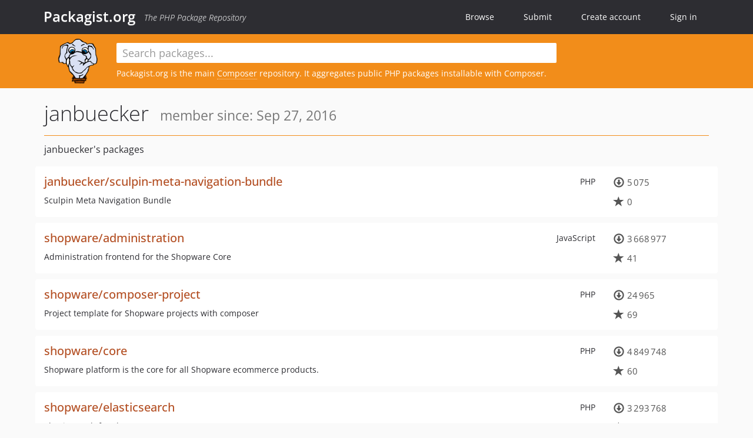

--- FILE ---
content_type: text/html; charset=UTF-8
request_url: https://packagist.org/users/janbuecker/
body_size: 3916
content:
<!DOCTYPE html>
<html>
    <head>
        <meta charset="UTF-8" />

        <title>Packagist.org</title>
        <meta name="description" content="The PHP Package Repository" />
        <meta name="author" content="Jordi Boggiano" />
        <meta name="canonical" href="https://packagist.org/users/janbuecker/" />
        <meta name="viewport" content="width=device-width, initial-scale=1.0" />

        <link rel="shortcut icon" href="/favicon.ico?v=1767529556" />

        <link rel="stylesheet" href="/build/app.css?v=1767529556" />
        
                <link rel="alternate" type="application/rss+xml" title="Newly Submitted Packages - Packagist.org" href="https://packagist.org/feeds/packages.rss" />
        <link rel="alternate" type="application/rss+xml" title="New Releases - Packagist.org" href="https://packagist.org/feeds/releases.rss" />
        
        <link rel="search" type="application/opensearchdescription+xml" href="/search.osd?v=1767529556" title="Packagist.org" />

        <script nonce="3xKu6hX6uuT1gIiY2wrIew==">
            var onloadRecaptchaCallback = function() {
                document.querySelectorAll('.recaptcha-protected').forEach((el) => {
                    el.closest('form').querySelectorAll('button, input[type="submit"]').forEach((submit) => {
                        grecaptcha.render(submit, {
                            'sitekey' : '6LfKiPoUAAAAAGlKWkhEEx7X8muIVYy6oA0GNdX0',
                            'callback' : function (token) {
                                submit.form.submit();
                            }
                        });
                    })
                });
            };
        </script>
        
                </head>
    <body>
    <section class="wrap">
        <header class="navbar-wrapper navbar-fixed-top">
                        <nav class="container">
                <div class="navbar" role="navigation">
                    <div class="navbar-header">
                        <button type="button" class="navbar-toggle" data-toggle="collapse" data-target=".navbar-collapse">
                            <span class="sr-only">Toggle navigation</span>
                            <span class="icon-bar"></span>
                            <span class="icon-bar"></span>
                            <span class="icon-bar"></span>
                        </button>
                        <h1 class="navbar-brand"><a href="/">Packagist.org</a> <em class="hidden-sm hidden-xs">The PHP Package Repository</em></h1>
                    </div>

                    <div class="collapse navbar-collapse">
                        <ul class="nav navbar-nav">
                            <li>
                                <a href="/explore/">Browse</a>
                            </li>
                            <li>
                                <a href="/packages/submit">Submit</a>
                            </li>                            <li>
                                <a href="/register/">Create account</a>
                            </li>
                            <li class="nav-user">
                                <section class="nav-user-signin">
                                    <a href="/login/">Sign in</a>

                                    <section class="signin-box">
                                        <form action="/login/" method="POST" id="nav_login">
                                            <div class="input-group">
                                                <input class="form-control" type="text" id="_username" name="_username" placeholder="Username / Email">
                                                <span class="input-group-addon"><span class="icon-user"></span></span>
                                            </div>
                                            <div class="input-group">
                                                <input class="form-control" type="password" id="_password" name="_password" placeholder="Password">
                                                <span class="input-group-addon"><span class="icon-lock"></span></span>
                                            </div>

                                            <div class="checkbox">
                                                <label for="_remember_me">
                                                    <input type="checkbox" id="_remember_me" name="_remember_me" value="on" checked="checked" /> Remember me
                                                </label>
                                            </div>
                                            <div class="signin-box-buttons">
                                                <a href="/login/github" class="pull-right btn btn-primary btn-github"><span class="icon-github"></span>Use Github</a>
                                                <button type="submit" class="btn btn-success" id="_submit_mini" name="_submit">Log in</button>
                                            </div>
                                        </form>

                                        <div class="signin-box-register">
                                            <a href="/register/">No account yet? Create one now!</a>
                                        </div>
                                    </section>
                                </section>
                            </li>                        </ul>
                    </div>
                </div>
            </nav>
        </header>

        <section class="wrapper wrapper-search">
    <div class="container with-description">
        <form name="search_query" method="get" action="/search/" id="search-form" autocomplete="off">
            <div class="sortable row">
                <div class="col-xs-12 js-search-field-wrapper col-md-9">
                                                            <input type="search" id="search_query_query" name="query" required="required" autocomplete="off" placeholder="Search packages..." tabindex="1" class=" form-control" value="" />
                </div>
            </div>
        </form>            <div class="row">
                <div class="col-sm-9 hidden-xs">
                    <img src="/img/logo-small.png?v=1767529556" class="logo">
                    <p>Packagist.org is the main <a href="https://getcomposer.org/">Composer</a> repository. It aggregates public PHP packages installable with Composer.
</p>
                </div>
            </div>    </div>
</section>


                
        
        <section class="wrapper">
            <section class="container content" role="main">
                                    <div id="search-container" class="hidden">
                        <div class="row">
                            <div class="search-list col-md-9"></div>

                            <div class="search-facets col-md-3">
                                <div class="search-facets-active-filters"></div>
                                <div class="search-facets-type"></div>
                                <div class="search-facets-tags"></div>
                            </div>
                        </div>

                        <div class="row">
                            <div class="col-md-9">
                                <div id="powered-by">
                                    Search by <a href="https://www.algolia.com/"><img src="/img/algolia-logo-light.svg?v=1767529556"></a>
                                </div>
                                <div id="pagination-container">
                                    <div class="pagination"></div>
                                </div>
                            </div>
                        </div>
                    </div>
                
                <h2 class="title">
    janbuecker
    <small>
                member since: Sep 27, 2016    </small>
</h2>

<section class="row">
    <section class="col-md-12">
                            <h3 class="font-normal profile-title">janbuecker&#039;s packages</h3>
            
                            <ul class="packages list-unstyled">
                                                            <li data-url="/packages/janbuecker/sculpin-meta-navigation-bundle" class="row">
                <div class="col-xs-12 package-item">
                    <div class="row">
                        <div class="col-sm-9 col-lg-10">
                            <p class="pull-right language">PHP</p>                            <h4 class="font-bold">
                                <a href="/packages/janbuecker/sculpin-meta-navigation-bundle">janbuecker/sculpin-meta-navigation-bundle</a>                                                                                                                                                                </h4>
                                                            <p>Sculpin Meta Navigation Bundle</p>
                                                                                                            </div>
                        <div class="col-sm-3 col-lg-2">
                                                            <p class="metadata">
                                    <span class="metadata-block"><i class="glyphicon glyphicon-download"></i> 5&#8201;075</span>
                                    <span class="metadata-block"><i class="glyphicon glyphicon-star"></i> 0</span>
                                </p>
                                                    </div>
                    </div>
                </div>
            </li>
                                                            <li data-url="/packages/shopware/administration" class="row">
                <div class="col-xs-12 package-item">
                    <div class="row">
                        <div class="col-sm-9 col-lg-10">
                            <p class="pull-right language">JavaScript</p>                            <h4 class="font-bold">
                                <a href="/packages/shopware/administration">shopware/administration</a>                                                                                                                                                                </h4>
                                                            <p>Administration frontend for the Shopware Core</p>
                                                                                                            </div>
                        <div class="col-sm-3 col-lg-2">
                                                            <p class="metadata">
                                    <span class="metadata-block"><i class="glyphicon glyphicon-download"></i> 3&#8201;668&#8201;977</span>
                                    <span class="metadata-block"><i class="glyphicon glyphicon-star"></i> 41</span>
                                </p>
                                                    </div>
                    </div>
                </div>
            </li>
                                                            <li data-url="/packages/shopware/composer-project" class="row">
                <div class="col-xs-12 package-item">
                    <div class="row">
                        <div class="col-sm-9 col-lg-10">
                            <p class="pull-right language">PHP</p>                            <h4 class="font-bold">
                                <a href="/packages/shopware/composer-project">shopware/composer-project</a>                                                                                                                                                                </h4>
                                                            <p>Project template for Shopware projects with composer</p>
                                                                                                            </div>
                        <div class="col-sm-3 col-lg-2">
                                                            <p class="metadata">
                                    <span class="metadata-block"><i class="glyphicon glyphicon-download"></i> 24&#8201;965</span>
                                    <span class="metadata-block"><i class="glyphicon glyphicon-star"></i> 69</span>
                                </p>
                                                    </div>
                    </div>
                </div>
            </li>
                                                            <li data-url="/packages/shopware/core" class="row">
                <div class="col-xs-12 package-item">
                    <div class="row">
                        <div class="col-sm-9 col-lg-10">
                            <p class="pull-right language">PHP</p>                            <h4 class="font-bold">
                                <a href="/packages/shopware/core">shopware/core</a>                                                                                                                                                                </h4>
                                                            <p>Shopware platform is the core for all Shopware ecommerce products.</p>
                                                                                                            </div>
                        <div class="col-sm-3 col-lg-2">
                                                            <p class="metadata">
                                    <span class="metadata-block"><i class="glyphicon glyphicon-download"></i> 4&#8201;849&#8201;748</span>
                                    <span class="metadata-block"><i class="glyphicon glyphicon-star"></i> 60</span>
                                </p>
                                                    </div>
                    </div>
                </div>
            </li>
                                                            <li data-url="/packages/shopware/elasticsearch" class="row">
                <div class="col-xs-12 package-item">
                    <div class="row">
                        <div class="col-sm-9 col-lg-10">
                            <p class="pull-right language">PHP</p>                            <h4 class="font-bold">
                                <a href="/packages/shopware/elasticsearch">shopware/elasticsearch</a>                                                                                                                                                                </h4>
                                                            <p>Elasticsearch for Shopware</p>
                                                                                                            </div>
                        <div class="col-sm-3 col-lg-2">
                                                            <p class="metadata">
                                    <span class="metadata-block"><i class="glyphicon glyphicon-download"></i> 3&#8201;293&#8201;768</span>
                                    <span class="metadata-block"><i class="glyphicon glyphicon-star"></i> 16</span>
                                </p>
                                                    </div>
                    </div>
                </div>
            </li>
                                                            <li data-url="/packages/shopware/platform" class="row">
                <div class="col-xs-12 package-item">
                    <div class="row">
                        <div class="col-sm-9 col-lg-10">
                            <p class="pull-right language">PHP</p>                            <h4 class="font-bold">
                                <a href="/packages/shopware/platform">shopware/platform</a>                                                                                                                                                                </h4>
                                                            <p>The Shopware e-commerce core</p>
                                                                                                            </div>
                        <div class="col-sm-3 col-lg-2">
                                                            <p class="metadata">
                                    <span class="metadata-block"><i class="glyphicon glyphicon-download"></i> 1&#8201;453&#8201;965</span>
                                    <span class="metadata-block"><i class="glyphicon glyphicon-star"></i> 3&#8201;272</span>
                                </p>
                                                    </div>
                    </div>
                </div>
            </li>
                                                            <li data-url="/packages/shopware/shopware" class="row">
                <div class="col-xs-12 package-item">
                    <div class="row">
                        <div class="col-sm-9 col-lg-10">
                            <p class="pull-right language">PHP</p>                            <h4 class="font-bold">
                                <a href="/packages/shopware/shopware">shopware/shopware</a>                                                                                                                                                                </h4>
                                                            <p>Shopware 5 is an open source e-commerce software made in Germany</p>
                                                                                                            </div>
                        <div class="col-sm-3 col-lg-2">
                                                            <p class="metadata">
                                    <span class="metadata-block"><i class="glyphicon glyphicon-download"></i> 745&#8201;254</span>
                                    <span class="metadata-block"><i class="glyphicon glyphicon-star"></i> 1&#8201;323</span>
                                </p>
                                                    </div>
                    </div>
                </div>
            </li>
                                                            <li data-url="/packages/shopware/storefront" class="row">
                <div class="col-xs-12 package-item">
                    <div class="row">
                        <div class="col-sm-9 col-lg-10">
                            <p class="pull-right language">JavaScript</p>                            <h4 class="font-bold">
                                <a href="/packages/shopware/storefront">shopware/storefront</a>                                                                                                                                                                </h4>
                                                            <p>Storefront for Shopware</p>
                                                                                                            </div>
                        <div class="col-sm-3 col-lg-2">
                                                            <p class="metadata">
                                    <span class="metadata-block"><i class="glyphicon glyphicon-download"></i> 3&#8201;858&#8201;827</span>
                                    <span class="metadata-block"><i class="glyphicon glyphicon-star"></i> 68</span>
                                </p>
                                                    </div>
                    </div>
                </div>
            </li>
                                                            <li data-url="/packages/shopwarelabs/plugin-info" class="row">
                <div class="col-xs-12 package-item">
                    <div class="row">
                        <div class="col-sm-9 col-lg-10">
                            <p class="pull-right language">PHP</p>                            <h4 class="font-bold">
                                <a href="/packages/shopwarelabs/plugin-info">shopwarelabs/plugin-info</a>                                                                                                                                                                </h4>
                                                            <p>Read plugin metadata for shopware plugins</p>
                                                                                                            </div>
                        <div class="col-sm-3 col-lg-2">
                                                            <p class="metadata">
                                    <span class="metadata-block"><i class="glyphicon glyphicon-download"></i> 16&#8201;943</span>
                                    <span class="metadata-block"><i class="glyphicon glyphicon-star"></i> 6</span>
                                </p>
                                                    </div>
                    </div>
                </div>
            </li>
                                                            <li data-url="/packages/shopwarelabs/sw-cli-tools" class="row">
                <div class="col-xs-12 package-item">
                    <div class="row">
                        <div class="col-sm-9 col-lg-10">
                            <p class="pull-right language">PHP</p>                            <h4 class="font-bold">
                                <a href="/packages/shopwarelabs/sw-cli-tools">shopwarelabs/sw-cli-tools</a>                                                                                                                                                                </h4>
                                                            <p>A CLI toolset for shopware</p>
                                                                                                            </div>
                        <div class="col-sm-3 col-lg-2">
                                                            <p class="metadata">
                                    <span class="metadata-block"><i class="glyphicon glyphicon-download"></i> 3&#8201;192</span>
                                    <span class="metadata-block"><i class="glyphicon glyphicon-star"></i> 84</span>
                                </p>
                                                    </div>
                    </div>
                </div>
            </li>
                                                            <li data-url="/packages/shopwarelabs/swag-media-gcp" class="row">
                <div class="col-xs-12 package-item">
                    <div class="row">
                        <div class="col-sm-9 col-lg-10">
                            <p class="pull-right language">PHP</p>                            <h4 class="font-bold">
                                <a href="/packages/shopwarelabs/swag-media-gcp">shopwarelabs/swag-media-gcp</a>                                                                                                                                                                </h4>
                                                            <p>Shopware media adapter to store media files on Google Cloud Storage.</p>
                                                                                                            </div>
                        <div class="col-sm-3 col-lg-2">
                                                            <p class="metadata">
                                    <span class="metadata-block"><i class="glyphicon glyphicon-download"></i> 10</span>
                                    <span class="metadata-block"><i class="glyphicon glyphicon-star"></i> 4</span>
                                </p>
                                                    </div>
                    </div>
                </div>
            </li>
                                                            <li data-url="/packages/shopwarelabs/swag-media-s3" class="row">
                <div class="col-xs-12 package-item">
                    <div class="row">
                        <div class="col-sm-9 col-lg-10">
                            <p class="pull-right language">PHP</p>                            <h4 class="font-bold">
                                <a href="/packages/shopwarelabs/swag-media-s3">shopwarelabs/swag-media-s3</a>                                                                                                                                                                </h4>
                                                            <p>Shopware media adapter to store media files on Amazon S3.</p>
                                                                                                            </div>
                        <div class="col-sm-3 col-lg-2">
                                                            <p class="metadata">
                                    <span class="metadata-block"><i class="glyphicon glyphicon-download"></i> 854</span>
                                    <span class="metadata-block"><i class="glyphicon glyphicon-star"></i> 21</span>
                                </p>
                                                    </div>
                    </div>
                </div>
            </li>
                                                            <li data-url="/packages/shopware-ag/plugin-info" class="row">
                <div class="col-xs-12 package-item">
                    <div class="row">
                        <div class="col-sm-9 col-lg-10">
                            <p class="pull-right language">PHP</p>                            <h4 class="font-bold">
                                <a href="/packages/shopware-ag/plugin-info">shopware-ag/plugin-info</a>                                                                                            </h4>
                                                            <p>Read plugin metadata for shopware plugins</p>
                                                                                        <p class="abandoned">
                                    <i class="glyphicon glyphicon-exclamation-sign"></i> Abandoned!
                                                                            See <a href="/packages/shopwarelabs/plugin-info">shopwarelabs/plugin-info</a>
                                                                    </p>
                                                                                </div>
                        <div class="col-sm-3 col-lg-2">
                                                            <p class="metadata">
                                    <span class="metadata-block"><i class="glyphicon glyphicon-download"></i> 698</span>
                                    <span class="metadata-block"><i class="glyphicon glyphicon-star"></i> 6</span>
                                </p>
                                                    </div>
                    </div>
                </div>
            </li>
                                                            <li data-url="/packages/shopware-labs/swag-bundle-example" class="row">
                <div class="col-xs-12 package-item">
                    <div class="row">
                        <div class="col-sm-9 col-lg-10">
                            <p class="pull-right language">PHP</p>                            <h4 class="font-bold">
                                <a href="/packages/shopware-labs/swag-bundle-example">shopware-labs/swag-bundle-example</a>                                                                                            </h4>
                                                            <p>Bundle example</p>
                                                                                        <p class="abandoned">
                                    <i class="glyphicon glyphicon-exclamation-sign"></i> Abandoned!
                                                                    </p>
                                                                                </div>
                        <div class="col-sm-3 col-lg-2">
                                                            <p class="metadata">
                                    <span class="metadata-block"><i class="glyphicon glyphicon-download"></i> 30</span>
                                    <span class="metadata-block"><i class="glyphicon glyphicon-star"></i> 3</span>
                                </p>
                                                    </div>
                    </div>
                </div>
            </li>
                                                            <li data-url="/packages/shopware/development" class="row">
                <div class="col-xs-12 package-item">
                    <div class="row">
                        <div class="col-sm-9 col-lg-10">
                            <p class="pull-right language">PHP</p>                            <h4 class="font-bold">
                                <a href="/packages/shopware/development">shopware/development</a>                                                                                            </h4>
                                                                                        <p class="abandoned">
                                    <i class="glyphicon glyphicon-exclamation-sign"></i> Abandoned!
                                                                    </p>
                                                                                </div>
                        <div class="col-sm-3 col-lg-2">
                                                            <p class="metadata">
                                    <span class="metadata-block"><i class="glyphicon glyphicon-download"></i> 205&#8201;829</span>
                                    <span class="metadata-block"><i class="glyphicon glyphicon-star"></i> 190</span>
                                </p>
                                                    </div>
                    </div>
                </div>
            </li>
            </ul>

            <div class="pagination"><ul><li class="disabled"><span>Previous</span></li><li class="active"><span>1</span></li><li class=""><a href="/users/janbuecker/?page=2">2</a></li><li class=""><a href="/users/janbuecker/?page=2" rel="next">Next</a></li></ul></div>
    
                </section>
</section>
            </section>
        </section>
    </section>

        <footer class="wrapper-footer">
            <nav class="container">
                <div class="row">
                    <ul class="social col-xs-7 col-sm-4 col-md-2 pull-right">
                        <li><a href="http://github.com/composer/packagist" title="GitHub"><span class="icon-github"></span></a></li>
                        <li><a href="https://x.com/packagist" title="Follow @packagist"><span class="icon-twitter"></span></a></li>
                        <li><a href="mailto:contact@packagist.org" title="Contact"><span class="icon-mail"></span></a></li>
                    </ul>

                    <ul class="col-xs-4 col-sm-4 col-md-2">
                        <li><a href="/about">About Packagist.org</a></li>
                        <li><a href="/feeds/" rel="nofollow">Atom/RSS Feeds</a></li>
                    </ul>

                    <div class="clearfix visible-xs-block"></div>

                    <ul class="col-xs-3 col-sm-4 col-md-2">
                        <li><a href="/statistics" rel="nofollow">Statistics</a></li>
                        <li><a href="/explore/">Browse Packages</a></li>
                    </ul>

                    <div class="clearfix visible-xs-block visible-sm-block"></div>

                    <ul class="col-xs-3 col-sm-4 col-md-2">
                        <li><a href="/apidoc">API</a></li>
                        <li><a href="/mirrors">Mirrors</a></li>
                    </ul>

                    <div class="clearfix visible-xs-block"></div>

                    <ul class="col-xs-3 col-sm-4 col-md-2">
                        <li><a href="https://status.packagist.org/">Status</a></li>
                        <li><a href="https://p.datadoghq.com/sb/x98w56x71erzshui-4a54c45f82bacc991e83302548934b6a">Dashboard</a></li>
                    </ul>
                </div>

                <div class="row sponsor">
                    <p class="col-xs-12 col-md-6"><a class="short" href="https://packagist.com/"><img alt="Private Packagist" src="/img/private-packagist.svg?v2?v=1767529556" /></a> provides maintenance and hosting</p>
                    <p class="col-xs-12 col-md-6"><a class="long" href="https://bunny.net/"><img alt="Bunny.net" src="/img/bunny-net.svg?v=1767529556" /></a> provides bandwidth and CDN</p>
                    <p class="col-xs-12 col-md-6"><a class="short" href="https://www.aikido.dev/"><img alt="Aikido" src="/img/aikido.svg?v=1767529556" /></a> provides malware detection</p>
                    <p class="col-xs-12 col-md-6"><a class="long" href="https://datadog.com/"><img alt="Datadog" src="/img/datadog.svg?v=1767529556" /></a> provides monitoring</p>
                    <p class="col-xs-12 text-center"><a href="/sponsor/">Sponsor Packagist.org &amp; Composer</a></p>
                </div>
            </nav>
        </footer>

        <script nonce="3xKu6hX6uuT1gIiY2wrIew==">
            var algoliaConfig = {"app_id":"M58222SH95","search_key":"5ae4d03c98685bd7364c2e0fd819af05","index_name":"packagist"};
                        window.process = {
                env: { DEBUG: undefined },
            };
        </script>
        
        <script nonce="3xKu6hX6uuT1gIiY2wrIew==" src="/build/app.js?v=1767529556"></script>

            </body>
</html>
